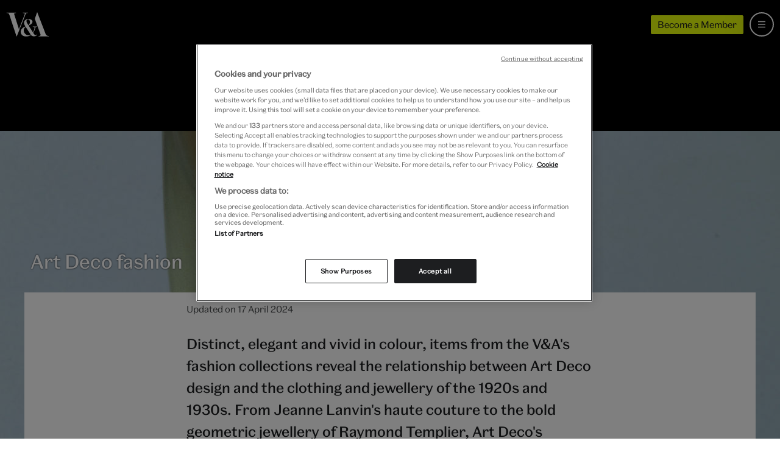

--- FILE ---
content_type: text/html; charset=utf-8
request_url: https://www.vam.ac.uk/articles/art-deco-fashion
body_size: 12716
content:
<!DOCTYPE html>
<html lang="en">
  <head>
    <meta charset="utf-8">
    <meta name="viewport" content="width=device-width, minimum-scale=1, initial-scale=1">
    <meta http-equiv="X-UA-Compatible" content="IE=Edge,chrome=1">
    <meta name="google-site-verification" content="5q-ajzL-ie0x_sjpx-s62aEAUZe0417WSgG-2igCmoI">
    <meta name="google-site-verification" content="-GDloWLNO6Ziir974ryRQ0WW1qvhjbDU1uYVPdul41o">
    <meta name="msvalidate.01" content="2586498ABC4E3519D4A773F1D4B99B3B">
    <link rel="author" href="/humans.txt">
    <link rel="canonical" href="https://www.vam.ac.uk/articles/art-deco-fashion">

    <title>Art Deco fashion &middot; V&amp;A</title>

    <meta name="csrf-param" content="authenticity_token" />
<meta name="csrf-token" content="K3afAq16RQMhEVkj3PyCugVmW5VwuROCSj2pgL5bxngTaJlsi-YwB7Puqi5McxvhUlWcpTxxyAiTkZ9ts9WIWw" />

      <link rel="stylesheet" href="/assets/sirtrevor-0aa503477b59f747b48962bf06f3a911fa502115165a3d2f07a1a065ca7ef480.css" media="all" />

    <link rel="apple-touch-icon" sizes="57x57" href="/assets/favicon/apple-touch-icon-57x57-5a3088679dcbcba5603191dc73f2543e5bb152ec7efe5e62931a4b180a63f8a0.png">
<link rel="apple-touch-icon" sizes="60x60" href="/assets/favicon/apple-touch-icon-60x60-649dabc4ed5ed742e62e93ff238c47139d5efa348f170aa21e9cf52f486eedab.png">
<link rel="apple-touch-icon" sizes="72x72" href="/assets/favicon/apple-touch-icon-72x72-3c656864b90f9568cd9e2bf78ac86c853ecc0765c3931cfd2c585848f37d0046.png">
<link rel="apple-touch-icon" sizes="76x76" href="/assets/favicon/apple-touch-icon-76x76-2cea8527858aa1e4136a1a8f2ad4c8a45b644a2d31e85ad1661573eeaeba94e3.png">
<link rel="apple-touch-icon" sizes="114x114" href="/assets/favicon/apple-touch-icon-114x114-57051921d0dc9ff0b29ed00baa9e7734a227e30eeac73563debdc15c07e57cc2.png">
<link rel="apple-touch-icon" sizes="120x120" href="/assets/favicon/apple-touch-icon-120x120-1449169a9250cd1279de7f587414b478ed90a1b6521269d2038c9bdd59e9bd6c.png">
<link rel="apple-touch-icon" sizes="144x144" href="/assets/favicon/apple-touch-icon-144x144-5ce681dd51f174597efc7f732509d350285b3227bac5ea8a5670e73e6b3f4180.png">
<link rel="apple-touch-icon" sizes="152x152" href="/assets/favicon/apple-touch-icon-152x152-57d30a3940820a5b3c8ee9f12b8a31ff1aa608d92d9746763b7d17afd6591b9e.png">
<link rel="apple-touch-icon" sizes="180x180" href="/assets/favicon/apple-touch-icon-180x180-39ebb34bd076605b5b06bdfd7a3f4c22d2684141dfaba350d0c2a2680d986ff4.png">
<link rel="icon" type="image/png" href="/assets/favicon/favicon-32x32-e987db86d02ca92c3d5bd271b726c81ff893d80fd0bc3fc7d5aa823edc777226.png" sizes="32x32">
<link rel="icon" type="image/png" href="/assets/favicon/android-chrome-192x192-398cc4833cb1a1be4bc7bdf8a4b1c64c8e1f4c35b26c67e27f25ff61b8c33f22.png" sizes="192x192">
<link rel="icon" type="image/png" href="/assets/favicon/favicon-96x96-9f75926fc824390045c26df3251b82c762a68c9f5110ee2af195b3818db811c8.png" sizes="96x96">
<link rel="icon" type="image/png" href="/assets/favicon/favicon-16x16-b4366fb5b72ec96c007f11e5c8163b57146fddd7850d12348a00d80aa34112bb.png" sizes="16x16">
<link rel="manifest" href="/assets/favicon/manifest-3c37297d439cc0a5dc5f02e7b9bd80598c41b60a2346b24f0618ef8eaa72258b.json">
<link rel="mask-icon" href="/assets/favicon/safari-pinned-tab-0b10f9997cd62ca1e2ec1a095e4c8ac83f076fdbfc65fe414f9ba16874ff63db.svg" color="#5bbad5">
<link rel="shortcut icon" href="/assets/favicon/favicon-5dd27650aed8a5287300ee5031cd889624ce2514ead48f3ff9709f7f2b22cc5b.ico">
<meta name="apple-mobile-web-app-title" content="V&A">
<meta name="application-name" content="V&A">
<meta name="msapplication-TileColor" content="#da532c">
<meta name="msapplication-TileImage" content="/assets/favicon/mstile-144x144-e71da6f0e843b8acaa5051b0d227d8e522690f5e33e8624e8ab8ccb10a06c319.png">
<meta name="msapplication-config" content="/assets/favicon/browserconfig-e4fd2070d85d873827da19b9a4aed0b2d4335375a7b7f901fa13196103de07c8.xml">
<meta name="theme-color" content="#1f1f21">

    <link rel="preconnect" href="//assets-cdn.vam.ac.uk">
    <link rel="preconnect" href="https://www.googletagmanager.com">
    <link rel="preconnect" href="https://geolocation.onetrust.com" crossorigin>
    <link rel="preconnect" href="https://cdn.cookielaw.org">

      <meta name="description" content="From Jeanne Lanvin&#39;s haute couture to the bold geometric jewellery of Raymond Templier, discover the Art Deco aesthetic in the fashions of the 1920s and 1930s">

  <meta name="keywords" content="">

<meta property="og:site_name" content="Victoria and Albert Museum">
<meta property="og:type" content="website">
<meta name="twitter:site" content="@V_and_A">
<meta name="twitter:creator" content="@V_and_A">
<meta name="twitter:card" content="summary_large_image">
<meta name="twitter:url" content="https://www.vam.ac.uk/articles/art-deco-fashion">
<meta property="og:url" content="https://www.vam.ac.uk/articles/art-deco-fashion">

  <meta name="twitter:title" content="Art Deco fashion &middot; V&amp;A">
  <meta property="og:title" content="Art Deco fashion &middot; V&amp;A">


  <meta name="twitter:description" content="From Jeanne Lanvin&#39;s haute couture to the bold geometric jewellery of Raymond Templier, discover the Art Deco aesthetic in the fashions of the 1920s and 1930s">
  <meta property="og:description" content="From Jeanne Lanvin&#39;s haute couture to the bold geometric jewellery of Raymond Templier, discover the Art Deco aesthetic in the fashions of the 1920s and 1930s">

  <meta name="twitter:image" content="https://assets-cdn.vam.ac.uk/2017/02/01/16/48/05/2cfab640-e99f-4ecd-829c-89191818c453/2006AL1168_hero.jpg">
  <meta property="og:image" content="https://assets-cdn.vam.ac.uk/2017/02/01/16/48/05/2cfab640-e99f-4ecd-829c-89191818c453/2006AL1168_hero.jpg">

<meta name="twitter:domain" content="https://www.vam.ac.uk">

    <!-- Have to move datalayer push here to run before onetrust code -->
    
  <script>
    if (typeof dataLayer !== 'undefined') {
      dataLayer.push(
        {"pageRole":"article","title":"Art Deco fashion","publishedDate":"2017-02-23T11:48:51.993+00:00","author":"Simon Goss","slug":"art-deco-fashion"}
      );
    } else {
      dataLayer = [
        {"pageRole":"article","title":"Art Deco fashion","publishedDate":"2017-02-23T11:48:51.993+00:00","author":"Simon Goss","slug":"art-deco-fashion"}
      ];
    }
  </script>

<noscript><iframe src="//www.googletagmanager.com/ns.html?id=GTM-P24KW5"
height="0" width="0" style="display:none;visibility:hidden"></iframe></noscript>
<script>(function(w,d,s,l,i){w[l]=w[l]||[];w[l].push({'gtm.start':
new Date().getTime(),event:'gtm.js'});var f=d.getElementsByTagName(s)[0],
j=d.createElement(s),dl=l!='dataLayer'?'&l='+l:'';j.async=true;j.src=
'//www.googletagmanager.com/gtm.js?id='+i+dl;f.parentNode.insertBefore(j,f);
})(window,document,'script','dataLayer','GTM-P24KW5');</script>

    <!-- OneTrust Cookies Consent Notice start for vam.ac.uk -->
    <script src="https://cdn.cookielaw.org/scripttemplates/otSDKStub.js" type="text/javascript" charset="UTF-8" data-domain-script="063ed2c5-fa48-4395-bdb3-999b05bd01fd"></script>
    <script type="text/javascript">function OptanonWrapper() {
      window.iFrameCookieHandler = function (id, html, cookieType, insertScript) {
        var oT = (window.OneTrust || OneTrust);

        function deletePlaceholder () {
          if (document.querySelector("#" + id + "-iframe .cookies-placeholder")) {
            document.querySelector("#" + id + "-iframe .cookies-placeholder").remove();
          }
        }

        if (oT) {
          if (!insertScript) {
              oT.InsertHtml(html, id + "-iframe-container", deletePlaceholder, null, cookieType);
          } else {
              oT.InsertScript(html, "body", deletePlaceholder, null, cookieType.substr(-1));
          }
        }
      }
      document.querySelector('body').dispatchEvent(new Event('iframeReady', { bubbles: true }));
    }
    </script>
    <!-- OneTrust Cookies Consent Notice end for vam.ac.uk -->
  </head>
  <body id="vam_body" data-control='articles' data-slug='art-deco-fashion'>

    <div class="page-outer page-outer--articles page-outer--articles--show ">

      <a class="b-site-nav__access-nav-link b-site-nav__access-nav-link--home" href="#main-content">Skip to main content</a>

      
<div class="s-light-dark-theme--dark">
<nav class="b-site-nav  js-site-nav" id="vam_nav" aria-label="Main site navigation">

  <div class="b-site-nav__mobile">
    <a class="b-site-nav__logo b-site-nav__logo--mobile" href="/" title="All V&A">
      <svg role="presentation" aria-hidden="true"><use xlink:href="/assets/vam-sprite-336679439415943192abd08310316502cdd2edb65ff20acfeb4bd8ed7ce9287d.svg#valogo" /></svg>
    </a>
    <div class="b-site-nav__mobile-extras">
      <a class="u-btn u-btn--micro theme-young-chartreuse-yellow s-themed--background-color s-themed--border-color s-themed--background-color--hover s-themed--border-color--hover" href="/shop/membership">
        Become a Member
      </a>
      <a class="b-site-nav__bag b-site-nav__bag--hidden js-site-nav-bag" href="/shop/basket/" title="view your shopping bag" aria-label="view your shopping bag">
        <svg role="presentation" aria-hidden="true"><use xlink:href="/assets/vam-sprite-336679439415943192abd08310316502cdd2edb65ff20acfeb4bd8ed7ce9287d.svg#bag" /></svg>
        <span class="b-site-nav__bag-total js-site-nav-bag-total"></span>
      </a>
    </div>
  </div>

  <a title="Menu" aria-labelledby="b-site-nav__mobile-toggle-text" aria-expanded="false" class="b-site-nav__mobile-toggle js-site-nav__mobile-toggle js-site-nav__mobile-toggle--icon" href="#vam_nav">
    <svg class="b-site-nav__mobile-toggle__icon--hamburger"><use xlink:href="/assets/vam-sprite-336679439415943192abd08310316502cdd2edb65ff20acfeb4bd8ed7ce9287d.svg#menu-hamburger" /></svg>
    <svg class="b-site-nav__mobile-toggle__icon--close"><use xlink:href="/assets/vam-sprite-336679439415943192abd08310316502cdd2edb65ff20acfeb4bd8ed7ce9287d.svg#close" /></svg>
  </a>

  <div class="b-site-nav__core">
    <a class="b-site-nav__logo" href="/" title="All V&A">
      <svg role="presentation" aria-hidden="true"><use xlink:href="/assets/vam-sprite-336679439415943192abd08310316502cdd2edb65ff20acfeb4bd8ed7ce9287d.svg#valogo" /></svg>
    </a>

    <div class="b-site-nav__core__search js-site-nav-search">
      <div class="b-site-nav__core__search__wrapper">
        <div class="b-site-nav__core__search__container">
          <form class="b-search-form js-search-site" name="search" action="/search" method="get">


      <div class="b-search-form__inner">

        <svg role="img" class="b-search-form__icon" aria-hidden="true"><use xlink:href="/assets/vam-sprite-336679439415943192abd08310316502cdd2edb65ff20acfeb4bd8ed7ce9287d.svg#search" /></svg>
        <div class="b-search-form__input-wrapper">
          <input type="text" class="b-search-form__input js-nav-search-input" name="q" placeholder="Search the website" value="" autocomplete="off" aria-label="Search input">
          <input type="hidden" name="astyped" value="">
          <div class="b-search-form__underscore js-search-underscore" aria-hidden="true"></div>
        </div>

        <button class="b-search-form__submit js-search-submit" aria-label="Search submit">
          Search
        </button>
        <svg role="img" class="b-search-form__clear b-search-form__clear--hidden js-search-clear" aria-hidden="true"><use xlink:href="/assets/vam-sprite-336679439415943192abd08310316502cdd2edb65ff20acfeb4bd8ed7ce9287d.svg#close" /></svg>

      </div>

      <div class="b-search-form__link-to-collections">
        <span class="b-search-form__link-to-collections--desktop">
          Alternatively search more than 1.25 million objects from the <a class="u-link" href="https://collections.vam.ac.uk/">V&A Collections</a>
        </span>
        <span class="b-search-form__link-to-collections--mobile">
          <a class="u-link" href="https://collections.vam.ac.uk/">Search the collections</a>
        </span>
      </div>

</form>

        </div>
        <div class="b-site-nav__core__search__container b-site-nav__core__search__container--results b-site-nav__core__search__container--hidden js-search-content" aria-live="polite">
          <ul class="b-site-nav__core__search__results js-search-suggest">
          </ul>
        </div>
      </div>
    </div>

    <ul class="b-site-nav__core__items">

      <li class="b-site-nav__core__item b-site-nav__core__item--visit">
        <a href="/visit">
          <svg class="b-site-nav__core__item__icon" aria-hidden="true"><use xlink:href="/assets/vam-sprite-336679439415943192abd08310316502cdd2edb65ff20acfeb4bd8ed7ce9287d.svg#arrow-right" /></svg>
          Visit us
</a>      </li>
      <li class="b-site-nav__core__item b-site-nav__core__item--whatson">
        <a href="/whatson">
          <svg class="b-site-nav__core__item__icon" aria-hidden="true"><use xlink:href="/assets/vam-sprite-336679439415943192abd08310316502cdd2edb65ff20acfeb4bd8ed7ce9287d.svg#arrow-right" /></svg>
          What’s on
</a>      </li>
      <li class="b-site-nav__core__item b-site-nav__core__item--collections">
        <a href="/collections">
          <svg class="b-site-nav__core__item__icon" aria-hidden="true"><use xlink:href="/assets/vam-sprite-336679439415943192abd08310316502cdd2edb65ff20acfeb4bd8ed7ce9287d.svg#arrow-right" /></svg>
          Collections
</a>      </li>
      <li class="b-site-nav__core__item b-site-nav__core__item--learning">
        <a href="/info/learn">
          <svg class="b-site-nav__core__item__icon" aria-hidden="true"><use xlink:href="/assets/vam-sprite-336679439415943192abd08310316502cdd2edb65ff20acfeb4bd8ed7ce9287d.svg#arrow-right" /></svg>
          Learn
</a>      </li>
      <li class="b-site-nav__core__item b-site-nav__core__item--join">
        <a href="/info/join-support">
          <svg class="b-site-nav__core__item__icon" aria-hidden="true"><use xlink:href="/assets/vam-sprite-336679439415943192abd08310316502cdd2edb65ff20acfeb4bd8ed7ce9287d.svg#arrow-right" /></svg>
          Join &amp; Support
</a>      </li>
      <li class="b-site-nav__core__item b-site-nav__core__item--shop">
        <a class="" href="/shop">
          <svg class="b-site-nav__core__item__icon" aria-hidden="true"><use xlink:href="/assets/vam-sprite-336679439415943192abd08310316502cdd2edb65ff20acfeb4bd8ed7ce9287d.svg#arrow-right" /></svg>
          Shop
</a>      </li>

      <li class="b-site-nav__core__item b-site-nav__core__item--more js-site-nav-more">
        <a href="#more" class="js-site-nav__tablet-toggle">More</a>
        <ul class="b-site-nav__core__overflowitems">
          <li class="b-site-nav__core__overflowitem b-site-nav__core__overflowitem--learning">
            <a href="/info/learn/">
              Learn
</a>          </li>
          <li class="b-site-nav__core__overflowitem b-site-nav__core__overflowitem--join">
            <a href="/info/join-support/">
              Join &amp; Support
</a>          </li>
          <li class="b-site-nav__core__overflowitem b-site-nav__core__overflowitem--shop">
            <a href="https://www.vam.ac.uk/shop/">
              Shop
</a>          </li>
        </ul>
      </li>
    </ul>
    <div class="b-site-nav__core__rhs">
      <a class="u-btn u-btn--micro theme-young-chartreuse-yellow s-themed--background-color s-themed--border-color s-themed--background-color--hover s-themed--border-color--hover" href="/shop/membership">
        Become a Member
      </a>
      <a class="b-site-nav__bag b-site-nav__bag--hidden js-site-nav-bag" href="/shop/basket/" title="View your shopping bag" aria-label="View your shopping bag">
        <svg role="presentation"><use xlink:href="/assets/vam-sprite-336679439415943192abd08310316502cdd2edb65ff20acfeb4bd8ed7ce9287d.svg#bag" /></svg>
        <span class="b-site-nav__bag-total js-site-nav-bag-total"></span>
      </a>
      <a class="b-site-nav__core__search-btn js-site-nav-search-btn" href="/search" title="Search" aria-label="Search the site">
        <svg role="presentation" class="b-site-nav__core__search-btn-open" aria-hidden="true"><use xlink:href="/assets/vam-sprite-336679439415943192abd08310316502cdd2edb65ff20acfeb4bd8ed7ce9287d.svg#search" /></svg>
        <svg role="presentation" class="b-site-nav__core__search-btn-close" aria-hidden="true"><use xlink:href="/assets/vam-sprite-336679439415943192abd08310316502cdd2edb65ff20acfeb4bd8ed7ce9287d.svg#close" /></svg>
      </a>
    </div>
  </div>
</nav>
</div>




      <main id="main-content" role="main">
        <div class="header">
  <div class="header__bg">
    <img srcset="https://assets-cdn.vam.ac.uk/2017/02/01/16/48/05/c1426800-e315-4ce5-ae2e-9c675409c9fb/2006AL1168_hero.jpg 320w, https://assets-cdn.vam.ac.uk/2017/02/01/16/48/05/2cfab640-e99f-4ecd-829c-89191818c453/2006AL1168_hero.jpg 640w, https://assets-cdn.vam.ac.uk/2017/02/01/16/48/06/e234adce-a9f6-4e0b-8dfa-3ddb6c759bfe/2006AL1168_hero.jpg 960w, https://assets-cdn.vam.ac.uk/2017/02/01/16/48/06/d977cd77-ebc9-444f-9bc3-2baf102f18a3/2006AL1168_hero.jpg 1280w, https://assets-cdn.vam.ac.uk/2017/02/01/16/48/06/6585b0b8-dc36-4a48-871c-6dd0ad25ee73/2006AL1168_hero.jpg 1920w, https://assets-cdn.vam.ac.uk/2017/02/01/16/48/06/b762d89c-282d-467c-87d6-3a4aca7bc744/2006AL1168_hero.jpg 2560w" loading="eager" alt="" class="header__bg-img" sizes="" src="https://assets-cdn.vam.ac.uk/2017/02/01/16/48/05/c1426800-e315-4ce5-ae2e-9c675409c9fb/2006AL1168_hero.jpg" />
  </div>
  <div class="header__container">
    <div class="header__content">
      <h1 class="header__heading"><div class="trix-content">
  <p>Art Deco fashion</p>
</div>
</h1>
    </div>
  </div>
</div>

<div class="main main--articles">
  <section class="main__content">
    <article class="article">
      <div class="article__data">
        <ul class="article__metadata">
          <li class="article__author-name">
            
          </li>
          <li class="article__author-role">
            
          </li>
            <li class="article__publication-date">
                Updated on 17 April 2024
            </li>
        </ul>
      </div>

      <div class="article__leadparagraph">
        <div class="trix-content">
  <p>Distinct, elegant and vivid in colour, items from the V&amp;A's fashion collections reveal the relationship between Art Deco design and the clothing and jewellery of the 1920s and 1930s. From Jeanne Lanvin's haute couture to the bold geometric jewellery of Raymond Templier, Art Deco's multiple influences can be traced in their form, cut and detail. </p>
</div>

      </div>

      <div class="sir-trevor-blocks">
        <div class="sir-trevor-text">
  <p class="MsoNormal">Jeanne Lanvin's 1930s evening dresses were the epitome of Art Deco elegance, capturing a Hollywood-esque sense of glamour. Lanvin frequently combined simple, long, fluid forms with severe geometry, characteristic of the Cubism-influenced strand of Art Deco design. Her use of reflective satin echoed Art Deco's fascination with light and surface sheen.</p>
</div>
  <figure class="sir-trevor-image sir-trevor-image--inline">
    <img srcset="https://vanda-production-assets.s3.amazonaws.com/2017/02/01/16/39/34/7118a6eb-a5ee-4f57-b1a3-4d0b1d98ab8e/Jeanne-Lanvin.jpg 320w, https://vanda-production-assets.s3.amazonaws.com/2017/02/01/16/39/34/d77f1299-0e1e-4d1f-9735-9b502b128b3d/Jeanne-Lanvin.jpg 640w, https://vanda-production-assets.s3.amazonaws.com/2017/02/01/16/39/34/d3255106-c831-4db2-8655-773b4d816396/Jeanne-Lanvin.jpg 960w, https://vanda-production-assets.s3.amazonaws.com/2017/02/01/16/39/34/874877d2-9d98-481f-b3f0-565417ee3166/Jeanne-Lanvin.jpg 1280w, https://vanda-production-assets.s3.amazonaws.com/2017/02/01/16/39/34/eee7e5ea-7555-4aa4-b2af-0221bd632871/Jeanne-Lanvin.jpg 1920w, https://vanda-production-assets.s3.amazonaws.com/2017/02/01/16/39/34/5871a6fe-3fa7-446f-8e56-9ebadeac5e0b/Jeanne-Lanvin.jpg 2560w" sizes="(min-width: 689px) 689px, 100vw" class="sir-trevor-image__source" alt="" loading="lazy" src="https://vanda-production-assets.s3.amazonaws.com/2017/02/01/16/39/34/7118a6eb-a5ee-4f57-b1a3-4d0b1d98ab8e/Jeanne-Lanvin.jpg" />
    
    

      <figcaption class="sir-trevor-image__caption">
        Evening dress, Jeanne Lanvin, 1935, France. Museum no. T.340-1965. © Victoria and Albert Museum, London
      </figcaption>
  </figure>
<div class="sir-trevor-text">
  <p class="MsoNormal">One of the finest examples in our collection is Lanvin's bias cut evening gown in purple satin. A huge collar based on a rectangular form is made of triangles and squares. The collar is covered with narrow parallel rows of stitching that not only reinforce the fabric, allowing the collar to keep its shape, but also serve a decorative purpose. By using one strong colour, Lanvin achieved a simple, yet sculptural look.</p>
</div>
<div class="sir-trevor-text">
  <p class="MsoNormal">A tennis dress, designed, made and worn by Miss Hepburne Scott, shows how Art Deco also worked its way into more functional fashion. The sleeveless, low-waisted dress, made of white linen with green linen appliqué, leans heavily on geometry, with its square neck, neat pleats and chequered pattern.</p>
</div>
  <figure class="sir-trevor-image sir-trevor-image--inline">
    <img srcset="https://vanda-production-assets.s3.amazonaws.com/2017/02/01/16/39/56/2d2cdc45-abe5-4080-85c3-ceed3edac799/2006AL0571_2560.jpg 320w, https://vanda-production-assets.s3.amazonaws.com/2017/02/01/16/39/56/1c28d320-0721-4359-b5cb-dcaddf05b514/2006AL0571_2560.jpg 640w, https://vanda-production-assets.s3.amazonaws.com/2017/02/01/16/39/56/212e3c5e-bf4c-468f-a5d0-339591297a22/2006AL0571_2560.jpg 960w, https://vanda-production-assets.s3.amazonaws.com/2017/02/01/16/39/56/92ed8a64-a8fd-4d08-b0bc-a2c6d9d4e433/2006AL0571_2560.jpg 1280w, https://vanda-production-assets.s3.amazonaws.com/2017/02/01/16/39/56/0824956f-89fe-415f-a761-684632011419/2006AL0571_2560.jpg 1920w, https://vanda-production-assets.s3.amazonaws.com/2017/02/01/16/39/56/a5d9b159-51ca-45ab-8f2b-3069c3c7d727/2006AL0571_2560.jpg 2560w" sizes="(min-width: 689px) 689px, 100vw" class="sir-trevor-image__source" alt="" loading="lazy" src="https://vanda-production-assets.s3.amazonaws.com/2017/02/01/16/39/56/2d2cdc45-abe5-4080-85c3-ceed3edac799/2006AL0571_2560.jpg" />
    
    

      <figcaption class="sir-trevor-image__caption">
        Tennis dress, Miss Hepburne Scott, 1926, Great Britain. Museum no. T.260-1976. © Victoria and Albert Museum, London
      </figcaption>
  </figure>
<div class="sir-trevor-text">
  <p class="MsoNormal">Art Deco's love of geometric form also absorbed into jewellery, replacing the intricate detailing of the past. In 1930, the Parisian jeweler, Raymond Templier (1891 – 1968), commented in the <i>Goldsmiths' Journal,</i> "As I walk in the streets I see ideas for jewellery everywhere, the wheels, the cars, the machinery of today". His bold, abstract designs evoked the dynamism of modern urban culture, earning him the reputation of 'architect of the jewel'.</p>
</div>
  <figure class="sir-trevor-image sir-trevor-image--showcase">
    
    
    <img srcset="https://vanda-production-assets.s3.amazonaws.com/2017/02/01/16/40/15/660c201d-8016-4d20-85c0-d20d9c5db9dc/2007BP2940_2560.jpg 320w, https://vanda-production-assets.s3.amazonaws.com/2017/02/01/16/40/15/fd6b2d3f-ede2-4c95-a19d-701e625f7246/2007BP2940_2560.jpg 640w, https://vanda-production-assets.s3.amazonaws.com/2017/02/01/16/40/15/c8a65089-b222-4667-9364-484dfdcd3bfd/2007BP2940_2560.jpg 960w, https://vanda-production-assets.s3.amazonaws.com/2017/02/01/16/40/15/294659c7-319b-4e72-b732-b8cd0755771c/2007BP2940_2560.jpg 1280w, https://vanda-production-assets.s3.amazonaws.com/2017/02/01/16/40/15/062b7131-b03c-4312-b0ae-ee21f35c16bf/2007BP2940_2560.jpg 1920w, https://vanda-production-assets.s3.amazonaws.com/2017/02/01/16/40/15/0f554eee-27ae-47fc-ab1f-2aba7829fc80/2007BP2940_2560.jpg 2560w" sizes="(min-width: 1250px) 1130px, (min-width: 800px) calc(100vw - 144px), 100vw" class="sir-trevor-image__source" alt="" loading="lazy" src="https://vanda-production-assets.s3.amazonaws.com/2017/02/01/16/40/15/660c201d-8016-4d20-85c0-d20d9c5db9dc/2007BP2940_2560.jpg" />

      <figcaption class="sir-trevor-image__caption">
        Brooch, Raymond Templier, about 1930, France. Museum no. M.134-2007. © Victoria and Albert Museum, London
      </figcaption>
  </figure>
<div class="sir-trevor-text">
  <p class="MsoNormal">At the end of the 1920s, an all-white look became popular. Icy combinations of diamonds, rock crystal and platinum came to the fore, with geometric, minimalist rings illustrating the severity of Art Deco design. Platinum became a favoured material, because its strength allowed minimal quantities of metal to be used, giving the stones the greatest possible prominence.</p>
</div>
  <figure class="sir-trevor-image sir-trevor-image--inline">
    <img srcset="https://vanda-production-assets.s3.amazonaws.com/2017/02/01/16/40/43/f1d21751-e03e-4f32-9a35-bdfb8902c74a/2007BN4757_2560.jpg 320w, https://vanda-production-assets.s3.amazonaws.com/2017/02/01/16/40/43/231addb0-5122-4ce0-8950-6bc3af158b18/2007BN4757_2560.jpg 640w, https://vanda-production-assets.s3.amazonaws.com/2017/02/01/16/40/44/3f93beed-2fb5-43f1-aec6-e3537b96e368/2007BN4757_2560.jpg 960w, https://vanda-production-assets.s3.amazonaws.com/2017/02/01/16/40/44/0d3c09be-517a-4a30-a7bf-c8b9d1ab3edf/2007BN4757_2560.jpg 1280w, https://vanda-production-assets.s3.amazonaws.com/2017/02/01/16/40/44/aa83ed0d-fd7b-488d-a660-c85aa66125a0/2007BN4757_2560.jpg 1920w, https://vanda-production-assets.s3.amazonaws.com/2017/02/01/16/40/44/521e1062-32c6-42c8-a3c4-4cbf4b7f6172/2007BN4757_2560.jpg 2560w" sizes="(min-width: 689px) 689px, 100vw" class="sir-trevor-image__source" alt="" loading="lazy" src="https://vanda-production-assets.s3.amazonaws.com/2017/02/01/16/40/43/f1d21751-e03e-4f32-9a35-bdfb8902c74a/2007BN4757_2560.jpg" />
    
    

      <figcaption class="sir-trevor-image__caption">
        Ring, about 1930, France. Museum no. M.127-2007. © Victoria and Albert Museum, London
      </figcaption>
  </figure>
<div class="sir-trevor-text">
  <p class="MsoNormal">In the early 1920s, Russian artist Natalia Gonchorova worked for the Maison Myrbor, an exclusive shop owned by Italian Marie Cuttoli, selling fashion, rugs and curtains designed by the international avant-garde. Goncharova (1881 – 1962) had a long career with Sergei Diaghilev's <a href="https://www.vam.ac.uk/articles/diaghilev-and-the-ballets-russes">Ballets Russes</a>, which were a major influence on Art Deco. Goncharova produced astonishing costumes for Diaghilev, but like many Russian refugees in Paris, she also designed dresses. Her exquisite silk evening dress, with silk and velvet appliqués and metal thread, bound with lame, strongly reflects her work for the ballets and her Russian heritage.</p>
</div>
  <figure class="sir-trevor-image sir-trevor-image--showcase">
    
    
    <img srcset="https://vanda-production-assets.s3.amazonaws.com/2017/02/01/16/41/01/337ac0d7-302c-4218-9820-1b23a173788a/Natalia-Goncharova.jpg 320w, https://vanda-production-assets.s3.amazonaws.com/2017/02/01/16/41/01/996ae179-f129-47fb-a528-5347fcb4fb26/Natalia-Goncharova.jpg 640w, https://vanda-production-assets.s3.amazonaws.com/2017/02/01/16/41/02/c820ed96-3534-4f34-acbe-395fa48d2379/Natalia-Goncharova.jpg 960w, https://vanda-production-assets.s3.amazonaws.com/2017/02/01/16/41/02/999dada6-572f-4239-9cef-88bdde2cf4c0/Natalia-Goncharova.jpg 1280w, https://vanda-production-assets.s3.amazonaws.com/2017/02/01/16/41/02/3c3bb83a-cd7b-4a58-a09e-ba6a66897c24/Natalia-Goncharova.jpg 1920w, https://vanda-production-assets.s3.amazonaws.com/2017/02/01/16/41/02/4da5068e-f1be-469a-9c23-285664147732/Natalia-Goncharova.jpg 2560w" sizes="(min-width: 1250px) 1130px, (min-width: 800px) calc(100vw - 144px), 100vw" class="sir-trevor-image__source" alt="" loading="lazy" src="https://vanda-production-assets.s3.amazonaws.com/2017/02/01/16/41/01/337ac0d7-302c-4218-9820-1b23a173788a/Natalia-Goncharova.jpg" />

      <figcaption class="sir-trevor-image__caption">
        Evening dress, designed by Natalia Goncharova, retailed by House of Myrbor, about 1923, France. Museum no. CIRC.329-1968. © Victoria and Albert Museum, London
      </figcaption>
  </figure>
<div class="sir-trevor-text">
  <p class="MsoNormal">Another striking garment, designed and made for Maison Myrbor, is a coat worn by Miss Emilie Grigsby (1876 – 1964), a wealthy independent American who came to England from New York. The wide, square coat is made from white wool embroidered with gold thread and is largely inspired by African art and Eastern cuts, illustrating the early 1920s vogue for exoticism. </p>
</div>
  <figure class="sir-trevor-image sir-trevor-image--showcase">
    
    
    <img srcset="https://vanda-production-assets.s3.amazonaws.com/2017/02/01/16/41/22/bdabc420-ce3a-45d7-946e-2dc3f7709ae7/Mme-Marie-Cuttoli.jpg 320w, https://vanda-production-assets.s3.amazonaws.com/2017/02/01/16/41/22/8b27e552-5597-4eb8-954b-57862d238e5f/Mme-Marie-Cuttoli.jpg 640w, https://vanda-production-assets.s3.amazonaws.com/2017/02/01/16/41/22/6dc63a66-e61f-4e4e-b9ef-20bfca442d8c/Mme-Marie-Cuttoli.jpg 960w, https://vanda-production-assets.s3.amazonaws.com/2017/02/01/16/41/22/10cf38f4-7450-4c58-8ef2-efd124267271/Mme-Marie-Cuttoli.jpg 1280w, https://vanda-production-assets.s3.amazonaws.com/2017/02/01/16/41/22/5b3f2f6f-874d-4a80-b5e6-a06685ddbaa9/Mme-Marie-Cuttoli.jpg 1920w, https://vanda-production-assets.s3.amazonaws.com/2017/02/01/16/41/22/81ef784c-3d6c-4ffa-9883-23d016056d4e/Mme-Marie-Cuttoli.jpg 2560w" sizes="(min-width: 1250px) 1130px, (min-width: 800px) calc(100vw - 144px), 100vw" class="sir-trevor-image__source" alt="" loading="lazy" src="https://vanda-production-assets.s3.amazonaws.com/2017/02/01/16/41/22/bdabc420-ce3a-45d7-946e-2dc3f7709ae7/Mme-Marie-Cuttoli.jpg" />

      <figcaption class="sir-trevor-image__caption">
        Coat, Mme Marie Cuttoli, 1925, France. Museum no. T.221-1967. © Victoria and Albert Museum, London
      </figcaption>
  </figure>
<div class="sir-trevor-text">
  <p class="MsoNormal">The close realtionship between fashion and the wider arts can be seen in the portfolio of<a href="http://collections.vam.ac.uk/search/?listing_type=imagetext&amp;offset=0&amp;limit=15&amp;narrow=1&amp;extrasearch=&amp;q=Delaunay&amp;commit=Search&amp;quality=0&amp;objectnamesearch=&amp;placesearch=&amp;after=&amp;after-adbc=AD&amp;before=&amp;before-adbc=AD&amp;namesearch=&amp;materialsearch=&amp;mnsearch=&amp;locationsearch="> Sonia Delaunay</a>. The portfolio is a facsimile of a collection of Delaunay’s watercolour designs for textiles and clothing. It includes poems and texts by various avant garde writers, which praise or relate to Delaunay's work in some way. The facsimile represents the way in which, even at the time, designers such as Delaunay were recognised in Paris for their value to the wider public. The recurrence of zig-zags and Eastern-inspired shapes are very resonant of the Art Deco aesthetic.</p>
</div>
<div class="sir-trevor-text">
  <p class="MsoNormal">Art Deco's artistic sensibility can be further seen in the hand-painted plaster mannequin head, made in 1925. Its elongated features and blue-tinged skin recall the work of artists, Amedeo Modigliani (1884 – 1920) and Henri Matisse (1869 – 1954). The mannequin is typical of those displayed at the 1925 Paris Exhibition, which saw a new generation of avant garde-inspired mannequins presenting luxury fashion in exclusive boutiques.</p>
</div>
  <figure class="sir-trevor-image sir-trevor-image--showcase">
    
    
    <img srcset="https://vanda-production-assets.s3.amazonaws.com/2017/02/01/16/41/54/bf8aee17-fdd1-4648-8456-3b49d2ed84c7/mannequin.jpg 320w, https://vanda-production-assets.s3.amazonaws.com/2017/02/01/16/41/54/2106e081-46a6-493c-ab01-cfb39b65b53a/mannequin.jpg 640w, https://vanda-production-assets.s3.amazonaws.com/2017/02/01/16/41/54/ea268152-b8c2-4172-bfe8-43b8360cbf74/mannequin.jpg 960w, https://vanda-production-assets.s3.amazonaws.com/2017/02/01/16/41/54/ec51bc17-56a0-4e34-be06-0dab6cd6f028/mannequin.jpg 1280w, https://vanda-production-assets.s3.amazonaws.com/2017/02/01/16/41/54/b1c87ec4-947a-4318-a80b-99d0c174636f/mannequin.jpg 1920w, https://vanda-production-assets.s3.amazonaws.com/2017/02/01/16/41/54/dccbe5c2-02c0-4ebb-a162-d9964ff71f03/mannequin.jpg 2560w" sizes="(min-width: 1250px) 1130px, (min-width: 800px) calc(100vw - 144px), 100vw" class="sir-trevor-image__source" alt="" loading="lazy" src="https://vanda-production-assets.s3.amazonaws.com/2017/02/01/16/41/54/bf8aee17-fdd1-4648-8456-3b49d2ed84c7/mannequin.jpg" />

      <figcaption class="sir-trevor-image__caption">
        Mannequin head, 1925, France. Museum no. T.3-2002. © Victoria and Albert Museum, London
      </figcaption>
  </figure>

      </div>
        <!-- Script for transforming sir-trevor blocks into Accordion blocks
             placed here to run immediately and reduce layout shift on the page -->
        <script src="/packs/js/accordion-2a6684d60276df3f512a.js"></script>

      <ul class="article__social">
        <li class="article__social-title">
          Share this article
         </li>
        <li class="article__social-link">
          <a aria-label="Share on Facebook" href="https://www.facebook.com/sharer/sharer.php?u=https%3A%2F%2Fwww.vam.ac.uk%2Farticles%2Fart-deco-fashion">
            <div class="social-icon">
              <div class="social-icon__container">
                <svg class="social-icon__icon"><use xlink:href="/assets/vam-sprite-336679439415943192abd08310316502cdd2edb65ff20acfeb4bd8ed7ce9287d.svg#facebook" /></svg>
              </div>
            </div>
</a>        </li>
        <li class="article__social-link">
          <a aria-label="Share on Twitter" href="https://twitter.com/intent/tweet?text=https%3A%2F%2Fwww.vam.ac.uk%2Farticles%2Fart-deco-fashion">
            <div class="social-icon">
              <div class="social-icon__container">
                <svg class="social-icon__icon"><use xlink:href="/assets/vam-sprite-336679439415943192abd08310316502cdd2edb65ff20acfeb4bd8ed7ce9287d.svg#twitter" /></svg>
              </div>
            </div>
</a>        </li>
        <li class="article__social-link">
          <a aria-label="Share on Pinterest" href="https://pinterest.com/pin/create/link/?url=https%3A%2F%2Fwww.vam.ac.uk%2Farticles%2Fart-deco-fashion">
            <div class="social-icon">
              <div class="social-icon__container">
                <svg class="social-icon__icon"><use xlink:href="/assets/vam-sprite-336679439415943192abd08310316502cdd2edb65ff20acfeb4bd8ed7ce9287d.svg#pinterest" /></svg>
              </div>
            </div>
</a>        </li>
      </ul>
    </article>

      
<section class="qa-promo-collection-bottom">
  <a class="b-card b-card--picture-card b-card--featured b-card--picture-card-top-aligned collections-promo-card" data-tracking="promobox-collection" id="museum_collection__tout" name="museum_collection__tout" href="/collections/art-deco">

    <div class="b-card__image-container">
        <img srcset="https://assets-cdn.vam.ac.uk/2017/08/01/15/43/19/7c79e48f-c61d-42c8-bc5e-bf9089fa6cad/Art-deco-thumbnail.jpg 320w, https://assets-cdn.vam.ac.uk/2017/08/01/15/43/19/6fd56187-fe66-4307-8565-9645908708a6/Art-deco-thumbnail.jpg 640w, https://assets-cdn.vam.ac.uk/2017/08/01/15/43/19/aa597793-fb42-4c41-a345-82a465d02b00/Art-deco-thumbnail.jpg 960w, https://assets-cdn.vam.ac.uk/2017/08/01/15/43/20/b247e4af-0e90-49ce-a623-89b5ced63434/Art-deco-thumbnail.jpg 1280w" sizes="(min-width: 1200px) 1200px, 100vw" class="b-card__image" alt="Background image: Frieze panel, designed by Walter Gilbert, made by Bromsgrove Guild of Applied Art, 1933, England. Museum no. M.262-1984. © Victoria and Albert Museum, London Frieze panel (detail), designed by Walter Gilbert, made by Bromsgrove Guild of Applied Art, 1933, England. Museum no. M.262-1984. © Victoria and Albert Museum, London" loading="lazy" src="https://assets-cdn.vam.ac.uk/2017/08/01/15/43/19/7c79e48f-c61d-42c8-bc5e-bf9089fa6cad/Art-deco-thumbnail.jpg" />
    </div>

    <div class="b-card__info-container">

      <h2 class="u-icon-label-tag">
        Collections
      </h2>

      <p class="b-card__heading">
        Art Deco
      </p>

    </div>
</a>
</section>


      
<section class="b-promo    qa-generic-shop-promo" id="shop-items">
  <div class="b-promo__item  ">

    <img srcset="https://assets-cdn.vam.ac.uk/static/shop/2024/08/27/generic_shop_promo_2024_320.jpg 320w, https://assets-cdn.vam.ac.uk/static/shop/2024/08/27/generic_shop_promo_2024_640.jpg 640w, https://assets-cdn.vam.ac.uk/static/shop/2024/08/27/generic_shop_promo_2024_960.jpg 960w, https://assets-cdn.vam.ac.uk/static/shop/2024/08/27/generic_shop_promo_2024_1280.jpg 1280w, https://assets-cdn.vam.ac.uk/static/shop/2024/08/27/generic_shop_promo_2024_1920.jpg 1920w, https://assets-cdn.vam.ac.uk/static/shop/2024/08/27/generic_shop_promo_2024_2560.jpg 2560w" sizes="(min-width: 1200px) 1200px, 100vw" class="b-promo__image" alt="" loading="lazy" src="https://assets-cdn.vam.ac.uk/static/shop/2024/08/27/generic_shop_promo_2024_320.jpg" />

    <a class="b-promo__anchor" data-tracking="promobox-shop" href="/shop">
      <div class="b-promo__content">

        <h2 class="b-promo__type">
          Shop
        </h2>

        <p class="b-promo__title">
          Explore the range of exclusive gifts, jewellery, prints and more. Every purchase supports the V&amp;A
        </p>

        <div class="u-btn u-btn--white u-btn--arrowed s-themed s-themed--background-color s-themed--background-color--hover s-themed--border-color s-themed--border-color--hover">
            Visit the shop
        </div>

      </div>
</a>
  </div>
</section>



  </section>
</div>


      </main>

      <footer class="b-site-footer">
  <a name="footernav" id="footernav"></a>

  <div class="b-site-footer__backtotop">
    <a href="#vam_body" class="b-site-footer__backtotop-btn">Back to the top</a>
  </div>

  <div class="b-site-footer__content b-site-footer__content--newsletter">  <!-- b-newsletter b-newsletter--footer b-site-footer__content b-site-footer__content--newsletter -->
    <form name="signup-footer" id="signup-footer" action="//email-vam.org.uk/signup.ashx" autocomplete="off" method="POST" class="b-newsletter__form b-newsletter__form--footer b-newsletter__form--footer-main js-newsletter_form">
      <div class="b-newsletter__flex-form-container">
        <div class="b-newsletter__flex-form-container-title">
          <h2 class="b-newsletter__headline b-newsletter__headline--footer">
            Sign up to our emails
          </h2>
          <p aria-live="polite" class="b-newsletter__descriptor b-newsletter__descriptor--footer js-newsletter__descriptor">
          Hear about collections, exhibitions, courses and events from the V&amp;A and ways you can support us.
          </p>
        </div>
        <div class="b-newsletter__flex-form-container-form">
          <div class="b-newsletter__form-fields b-newsletter__form-fields--footer">
            <input type="hidden" name="addressbookid" value="23385029">
            <input type="hidden" name="ci_isconsentform" value="true">
            <input type="hidden" name="userid" value="193690">
            <input type="hidden" name="SIG111c61b9060bb903d4d00273e56ca0b7f2a5008ddd91799cf706ed2bbe35672f" value="">
            <!-- ReturnURL - when the user hits submit, they'll get sent here -->
            <input type="hidden" name="ReturnURL" value="https://www.vam.ac.uk/info/va-newsletter">
            <input type="hidden" name="ci_userConsentText" value="Hear about collections, exhibitions, courses and events from the V&A and ways you can support us. You can change your preferences or opt out of hearing from us at any time using the unsubscribe link in our emails. Read our full privacy notice.">
            <input type="hidden" id="ci_consenturl_footer" name="ci_consenturl" value="">

            <!-- Email - the user's email address -->
            <input aria-invalid="false" type="text" placeholder="name@example.com" name="Email" class="js-emailValidation b-newsletter__form-fields-field b-newsletter__form-fields-field--footer" aria-label="Enter your email address" autocomplete="email">
            <input type="hidden" name="ci_userConsentCheckBox" value="on">
            <input type="submit" value="Sign up" name="btnsubmit" class="u-btn u-btn--outlined-inverse b-newsletter__form-submit b-newsletter__form-submit--footer js-newsletter__submit">
          </div>
          <script language="javascript">
          var urlInput = document.getElementById("ci_consenturl_footer");
          if (urlInput != null && urlInput != 'undefined') {
            urlInput.value = encodeURI(window.location.href);
            }
            </script>
          <div class="b-newsletter__info b-newsletter__info--footer">
            You can change your preferences or opt out of hearing from us at any time using the unsubscribe link in our emails. Read our full <a href="/info/privacy-notice" class="u-link">privacy notice</a>.
          </div>
        </div>
      </div>
    </form>
  </div>

  <div class="b-site-footer__content" data-nosnippet="true">
    <h2 class="b-site-footer__name">Victoria and <br>Albert Museum</h2>

    <div class="b-site-footer__blocks">
      <section class="b-site-footer__block">
        <h3 class="b-site-footer__header">About the V&amp;A</h3>
        <ul class="b-site-footer__list">
          <li class="b-site-footer__item">
            <a class="b-site-footer__link" href="/info/about-us">About us</a>
          </li>
          <li class="b-site-footer__item">
            <a class="b-site-footer__link" href="/info/contact-us">Contact us</a>
          </li>
          <li class="b-site-footer__item">
            <a class="b-site-footer__link" href="/info/our-work">Our work</a>
          </li>
          <li class="b-site-footer__item">
            <a class="b-site-footer__link" href="/info/va-national">National work</a>
          </li>
          <li class="b-site-footer__item">
            <a class="b-site-footer__link" href="/info/va-international">International work</a>
          </li>
          <li class="b-site-footer__item">
            <a class="b-site-footer__link" href="/info/research">Research</a>
          </li>
          <li class="b-site-footer__item">
            <a class="b-site-footer__link" href="/conservation">Conservation</a>
          </li>
          <li class="b-site-footer__item">
            <a class="b-site-footer__link" href="/info/press">Press</a>
          </li>
          <li class="b-site-footer__item">
            <a class="b-site-footer__link" href="/info/jobs">Careers</a>
          </li>
        </ul>
      </section>

      <section class="b-site-footer__block">
        <h3 class="b-site-footer__header">Join &amp; Support</h3>
        <ul class="b-site-footer__list">
          <li class="b-site-footer__item">
            <a class="b-site-footer__link" href="/membership">Membership</a>
          </li>
          <li class="b-site-footer__item">
            <a class="b-site-footer__link" href="/info/corporate-partnerships">Corporate partnerships</a>
          </li>
          <li class="b-site-footer__item">
            <a class="b-site-footer__link" href="/info/futureplan">FuturePlan</a>
          </li>
          <li class="b-site-footer__item">
            <a class="b-site-footer__link" href="/shop/donation?pid=donation-general-appeal">Donate</a>
          </li>
          <li class="b-site-footer__item">
            <a class="b-site-footer__link" href="/info/volunteer">Volunteer</a>
          </li>
        </ul>
      </section>

      <section class="b-site-footer__block">
        <h3 class="b-site-footer__header">Resources</h3>
        <ul class="b-site-footer__list">
          <li class="b-site-footer__item">
            <a class="b-site-footer__link" href="/collections">Explore the Collections</a>
          </li>
          <li class="b-site-footer__item">
            <a class="b-site-footer__link" href="/info/academy">V&amp;A Academy</a>
          </li>
          <li class="b-site-footer__item">
            <a class="b-site-footer__link" href="/info/national-art-library">National Art Library</a>
          </li>
          <li class="b-site-footer__item">
            <a class="b-site-footer__link" href="/info/photography-centre">Photography Centre</a>
          </li>
          <li class="b-site-footer__item">
            <a class="b-site-footer__link" href="/info/study-rooms">Study Rooms</a>
          </li>
          <li class="b-site-footer__item">
            <a class="b-site-footer__link" href="/info/archives">Archives</a>
          </li>
          <li class="b-site-footer__item">
            <a class="b-site-footer__link" href="/info/order-an-object">Order an Object</a>
          </li>
          <li class="b-site-footer__item">
            <a class="b-site-footer__link" href="/blog">Blog</a>
          </li>
        </ul>
      </section>

      <section class="b-site-footer__block">
        <h3 class="b-site-footer__header">Commercial</h3>
        <ul class="b-site-footer__list">
          <li class="b-site-footer__item">
            <a class="b-site-footer__link" href="/shop">Shop</a>
          </li>
          <li class="b-site-footer__item">
            <a class="b-site-footer__link" href="/info/brand-licensing">Licensing</a>
          </li>
          <li class="b-site-footer__item">
            <a class="b-site-footer__link" href="/info/publishing">Publishing</a>
          </li>
          <li class="b-site-footer__item">
            <a class="b-site-footer__link" href="https://www.vandaimages.com/">V&A images</a>
          </li>
          <li class="b-site-footer__item">
            <a class="b-site-footer__link" href="/info/exhibitions-for-hire">Exhibitions for hire</a>
          </li>
          <li class="b-site-footer__item">
            <a class="b-site-footer__link" href="/info/venue-hire">Venue hire</a>
          </li>
        </ul>
      </section>
    </div>

    <h2 class="b-site-footer__name">Visit the V&amp;A</h2>

    <div class="b-site-footer__blocks">
      <section class="b-site-footer__block">
        <h3 class="b-site-footer__header">V&amp;A South Kensington</h3>
        <ul class="b-site-footer__list">
          <li class="b-site-footer__item">
            <div>Daily: <time>10.00</time> &ndash; <time>17.45</time></div>
            <div>Friday: <time>10.00</time> &ndash; <time>22.00</time></div>
          </li>
          <li class="b-site-footer__item">
            Admission is free
          </li>
          <li class="b-site-footer__item">
            Cromwell Road<br>
            London SW7 2RL
          </li>
          <li class="b-site-footer__item b-site-footer__item--first-link">
            <a class="b-site-footer__link b-site-footer__link--arrow-right" href="/south-kensington/visit">Plan your visit</a>
          </li>
          <li class="b-site-footer__item">
            <a class="b-site-footer__link b-site-footer__link--arrow-right" href="/info/disability-access">Access information</a>
          </li>
        </ul>
      </section>

      <section class="b-site-footer__block">
        <h3 class="b-site-footer__header">V&amp;A Dundee</h3>
        <ul class="b-site-footer__list">
          <li class="b-site-footer__item">
            <div>Daily: <time>10.00</time> &ndash; <time>17.00</time></div>
            <div>(Closed on Tuesdays January &ndash; March)</div>
          </li>
          <li class="b-site-footer__item">
            Admission is free
          </li>
          <li class="b-site-footer__item">
            1 Riverside Esplanade,<br>
            Dundee DD1 4EZ
          </li>
          <li class="b-site-footer__item b-site-footer__item--first-link">
            <a class="b-site-footer__link b-site-footer__link--arrow-right" href="/dundee">V&amp;A Dundee website</a>
          </li>
          <li class="b-site-footer__item">
            <a class="b-site-footer__link b-site-footer__link--arrow-right" href="/dundee/info/accessibility">Access information</a>
          </li>
        </ul>
      </section>

      <section class="b-site-footer__block">
        <h3 class="b-site-footer__header">V&amp;A Wedgwood Collection</h3>
        <ul class="b-site-footer__list">
          <li class="b-site-footer__item">
            <div>Daily: <time>10.00</time> &ndash; <time>17.00</time></div>
          </li>
          <li class="b-site-footer__item">
            Admission is free
          </li>
          <li class="b-site-footer__item">
            Wedgwood Drive, Barlaston,<br>
            Stoke-on-Trent ST12 9ER
          </li>
          <li class="b-site-footer__item b-site-footer__item--first-link">
            <a class="b-site-footer__link b-site-footer__link--arrow-right" href="/wedgwood/visit">Plan your visit</a>
          </li>
        </ul>
      </section>

      <section class="b-site-footer__block">
        <h3 class="b-site-footer__header">Young V&amp;A</h3>
        <ul class="b-site-footer__list">
          <li class="b-site-footer__item">
            <div>Daily: <time>10.00</time> &ndash; <time>17.45</time></div>
          </li>
          <li class="b-site-footer__item">
            Admission is free
          </li>
          <li class="b-site-footer__item">
            Cambridge Heath Rd,<br>
            Bethnal Green, London E2 9PA
          </li>
          <li class="b-site-footer__item b-site-footer__item--first-link">
            <a class="b-site-footer__link b-site-footer__link--arrow-right" href="/young/visit">Plan your visit</a>
          </li>
          <li class="b-site-footer__item">
            <a class="b-site-footer__link b-site-footer__link--arrow-right" href="/info/access-at-young-va">Access information</a>
          </li>
        </ul>
      </section>

      <section class="b-site-footer__block">
        <h3 class="b-site-footer__header">V&amp;A East Storehouse</h3>
        <ul class="b-site-footer__list">
          <li class="b-site-footer__item">
            <div>Daily: <time>10.00</time> &ndash; <time>18.00</time></div>
            <div>Thu and Sat: <time>10.00</time> &ndash; <time>22.00</time></div>
          </li>
          <li class="b-site-footer__item">
            Admission is free
          </li>
          <li class="b-site-footer__item">
            2 Parkes Street,<br>
            London E20 3AX
          </li>
          <li class="b-site-footer__item b-site-footer__item--first-link">
            <a class="b-site-footer__link b-site-footer__link--arrow-right" href="/east/storehouse/visit">Plan your visit</a>
          </li>
        </ul>
      </section>

      <section class="b-site-footer__block">
        <h3 class="b-site-footer__header">V&amp;A East Museum</h3>
        <ul class="b-site-footer__list">
          <li class="b-site-footer__item">
            Opening 2026
          </li>
          <li class="b-site-footer__item">
            Admission is free
          </li>
          <li class="b-site-footer__item">
            107 Carpenters Rd,<br>
            London E20 2AR
          </li>
          <li class="b-site-footer__item b-site-footer__item--first-link">
            <a class="b-site-footer__link b-site-footer__link--arrow-right" href="/east">About V&amp;A East</a>
          </li>
        </ul>
      </section>
    </div>

    <div class="b-site-footer__supplementary">
      <ul class="b-site-footer__contacts b-site-footer__list">
        <li class="b-site-footer__item">
          <a class="b-site-footer__link" href="tel:+44 (0)20 7942 2000">+44 (0)20 7942 2000</a>
        </li>
        <li class="b-site-footer__item s-separated">
          <a class="b-site-footer__link" href="mailto:hello@vam.ac.uk">hello@vam.ac.uk</a>
        </li>
      </ul>

      <ul class="b-site-footer__social b-site-footer__list">
        <li>
          <a class="b-icon-link" href="https://www.facebook.com/victoriaandalbertmuseum" aria-label="Facebook">
            <div class="b-icon-link__container">
              <svg role="presentation" class="b-icon-link__icon"><use xlink:href="/assets/vam-sprite-336679439415943192abd08310316502cdd2edb65ff20acfeb4bd8ed7ce9287d.svg#facebook" /></svg>
            </div>
          </a>
        </li>
        <li>
          <a class="b-icon-link" href="https://twitter.com/V_and_A" aria-label="Twitter">
            <div class="b-icon-link__container">
              <svg role="presentation" class="b-icon-link__icon"><use xlink:href="/assets/vam-sprite-336679439415943192abd08310316502cdd2edb65ff20acfeb4bd8ed7ce9287d.svg#twitter" /></svg>
            </div>
          </a>
        </li>
        <li>
          <a class="b-icon-link" href="https://www.pinterest.com/vamuseum/" aria-label="Pinterest">
            <div class="b-icon-link__container">
              <svg role="presentation" class="b-icon-link__icon"><use xlink:href="/assets/vam-sprite-336679439415943192abd08310316502cdd2edb65ff20acfeb4bd8ed7ce9287d.svg#pinterest" /></svg>
            </div>
          </a>
        </li>
        <li>
          <a class="b-icon-link" href="https://instagram.com/vamuseum" aria-label="Instagram">
            <div class="b-icon-link__container">
              <svg role="presentation" class="b-icon-link__icon"><use xlink:href="/assets/vam-sprite-336679439415943192abd08310316502cdd2edb65ff20acfeb4bd8ed7ce9287d.svg#instagram" /></svg>
            </div>
          </a>
        </li>
        <li>
          <a class="b-icon-link" href="https://www.youtube.com/user/vamuseum" aria-label="YouTube">
            <div class="b-icon-link__container">
              <svg role="presentation" class="b-icon-link__icon"><use xlink:href="/assets/vam-sprite-336679439415943192abd08310316502cdd2edb65ff20acfeb4bd8ed7ce9287d.svg#youtube" /></svg>
            </div>
          </a>
        </li>
      </ul>

      <ul class="b-site-footer__legal b-site-footer__list">
        <li class="b-site-footer__item">
          <a class="b-site-footer__link" href="/info/privacy-notice">Privacy notice</a> and <a class="b-site-footer__link" href="/cookies">cookies</a>
        </li>
        <li class="b-site-footer__item s-separated">
          <a class="b-site-footer__link" href="/articles/terms-of-use">Terms of use</a>
        </li>
        <li class="b-site-footer__item s-separated">
          <a class="b-site-footer__link" href="/info/accessibility-statement">Accessibility statement</a>
        </li>
      </ul>

      <p class="b-site-footer__copy">&copy; Victoria and Albert Museum, London, 2026</p>

      <svg role="presentation" class="b-site-footer__logo" aria-hidden="true"><use xlink:href="/assets/vam-sprite-336679439415943192abd08310316502cdd2edb65ff20acfeb4bd8ed7ce9287d.svg#valogo-clipped" /></svg>
    </div>
  </div>
</footer>


    </div>

    <div class="mousetrap js-mousetrap"></div>

    <script src="/packs/js/vam-fractal-dbd2c58648943fc18c52.js" defer="defer"></script>
<script src="/packs/js/application-60ce794bbfb0cb76436e.js" defer="defer"></script>



  </body>
</html>
